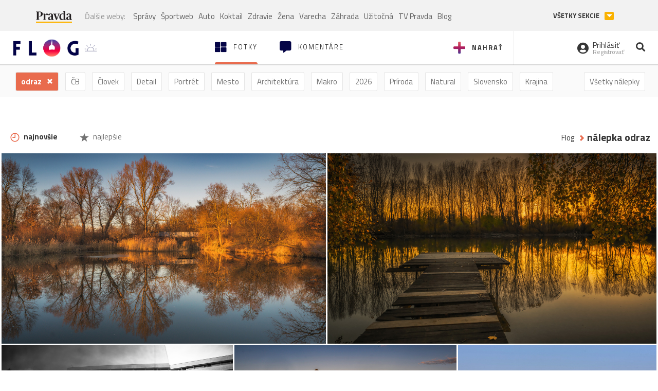

--- FILE ---
content_type: text/html; charset=utf-8
request_url: https://flog.pravda.sk/tag/odraz
body_size: 11748
content:
<!DOCTYPE html>
<html>
	<head>

		<title>Všetky fotky s nálepkou - Flog.sk</title>
		<meta charset="UTF-8">
		<meta name="viewport" content="width=device-width, initial-scale=1.0">
		<meta property="fb:app_id" content="273603186861775">
				<script>window.gdprAppliesGlobally=true;(function(){function a(e){if(!window.frames[e]){if(document.body&&document.body.firstChild){var t=document.body;var n=document.createElement("iframe");n.style.display="none";n.name=e;n.title=e;t.insertBefore(n,t.firstChild)}
else{setTimeout(function(){a(e)},5)}}}function e(n,r,o,c,s){function e(e,t,n,a){if(typeof n!=="function"){return}if(!window[r]){window[r]=[]}var i=false;if(s){i=s(e,t,n)}if(!i){window[r].push({command:e,parameter:t,callback:n,version:a})}}e.stub=true;function t(a){if(!window[n]||window[n].stub!==true){return}if(!a.data){return}
var i=typeof a.data==="string";var e;try{e=i?JSON.parse(a.data):a.data}catch(t){return}if(e[o]){var r=e[o];window[n](r.command,r.parameter,function(e,t){var n={};n[c]={returnValue:e,success:t,callId:r.callId};a.source.postMessage(i?JSON.stringify(n):n,"*")},r.version)}}
if(typeof window[n]!=="function"){window[n]=e;if(window.addEventListener){window.addEventListener("message",t,false)}else{window.attachEvent("onmessage",t)}}}e("__tcfapi","__tcfapiBuffer","__tcfapiCall","__tcfapiReturn");a("__tcfapiLocator");(function(e){
var t=document.createElement("script");t.id="spcloader";t.type="text/javascript";t.async=true;t.src="https://sdk.privacy-center.org/"+e+"/loader.js?target="+document.location.hostname;t.charset="utf-8";var n=document.getElementsByTagName("script")[0];n.parentNode.insertBefore(t,n)})("3247b01c-86d7-4390-a7ac-9f5e09b2e1bd")})();</script>
		<!-- Bootstrap Core JavaScript -->
		<script src="https://ajax.googleapis.com/ajax/libs/jquery/1.11.3/jquery.min.js"></script>
		<script src="/static/js/bootstrap.min.js"></script>
        
		<!-- gallery plugin -->
		<link rel="stylesheet" href="/static/css/justifiedGallery.min.css">
		<script src="/static/js/flog.js?v=3610822525"></script>

		<link href="/static/fonts/fontawesome/css/all.min.css" rel="stylesheet" type="text/css">

		<link href="/static/css/main.css?v=3610822525" rel="stylesheet" type="text/css">

		<!-- fancybox plugin -->

		<!-- Add fancyBox main JS and CSS files -->
		<script type="text/javascript" src="/static/fancybox3/jquery.fancybox.min.js?v=3.2.10"></script>
		<link rel="stylesheet" type="text/css" href="/static/fancybox3/jquery.fancybox.min.css?v=3.2.10" media="screen">
		<link href="https://fonts.googleapis.com/css?family=Titillium+Web:300,400,700" rel="stylesheet">
		<link href="https://ipravda.sk/css/pravda-min-extern_flog.css?v=20260123" rel="stylesheet">
		<link rel="icon" type="image/x-icon" href="/favicon.ico">
		<link href="/static/css/icon-font.css?v=3610822525" rel="stylesheet" type="text/css">
		<!-- Global site tag (gtag.js) - Google Analytics -->
		<script async src="https://www.googletagmanager.com/gtag/js?id=UA-157766-4"></script>
                <script>
                    window.perexGaDimensions = {"dimension4":"flog.pravda.sk"};
                </script>
		<script>
			window.dataLayer = window.dataLayer || [];
			function gtag() {
				dataLayer.push(arguments);
			}
			gtag('js', new Date());

			gtag('config', 'UA-157766-4');
			gtag('config', 'UA-157766-20');
			gtag('config', 'G-26GE433HZT', window.perexGaDimensions);
		</script>
                <script src="//ipravda.sk/js/pravda-min-extern_flog.js?v=20260123"></script>
		<script>
  if (/(^|;)\s*PEREX_ASMS/.test(document.cookie)) {
      document.write('<scr' + 'ipt src="https://servis.pravda.sk/hajax/asms/"></scri' + 'pt>');
  }
</script>

<script type="text/javascript">
  perex_dfp = {
    "bbb": {"name": '/61782924/flog_col_bbb', "id": 'div-gpt-ad-1528634504686-613'},
    "lea": {"name": '/61782924/flog_col_lea', "id": 'div-gpt-ad-1528634504686-208'}
  };
</script><script type="application/javascript" src="https://storage.googleapis.com/pravda-ad-script/perex_universalMaster.min.js?v=v"></script>
	</head>

	<body data-gh="Fri, 23 Jan 2026 07:21:23 +0100" data-gha="sunrise" data-ghd="0">
		<script>
			window.fbAsyncInit = function () {
				FB.init({
					appId: '273603186861775',
					autoLogAppEvents: true,
					xfbml: true,
					version: 'v3.2'
				});
			};
		</script>
		<script async defer src="https://connect.facebook.net/en_US/sdk.js"></script>
		<div class="container-pull">

<div class="full-overlay upload">
	<div class="full-overlay-inner">
		<div class="full-overlay-inner-head">
			<a href="/" class="">
				<img class="full-overlay-inner-head-logo" src="/static/images/white-logo-sunset.png" alt="logo">
			</a>
			<button class="close close-overlay">
				<i class="fas fa-times"></i>
			</button>
		</div>
		<div class="full-overlay-inner-body">
<div class="upload-card">
	<div class="upload-card-progress">
		<i class="fas fa-file-upload"></i>
		<div class="upload-card-progress-bar"></div>
	</div>
	<p>
		Nahrajte fotku z vášho zariadenia
	</p>
	<input type="file" multiple="" id="file-to-upload" accept="image/jpeg">
</div>

		</div>
	</div>
	<div class="full-overlay-top"></div>
	<div class="full-overlay-bottom"></div>
</div><div class="full-overlay login">
	<div class="full-overlay-inner">
		<div class="full-overlay-inner-head">
			<a href="/" class="">
				<img class="full-overlay-inner-head-logo" src="/static/images/white-logo-sunset.png" alt="logo">
			</a>
			<button class="close close-overlay">
				<i class="fas fa-times"></i>
			</button>
		</div>
		<div class="full-overlay-inner-body">
<div class="login-card-note hide">
	<h4>Najskôr sa musíš prihlásiť</h4>
	<p>
		Ak ešte nemáš konto, môžeš sa jednoducho a rýchlo zaregistrovať.
	</p>
	<br>
</div>
<div class="login-card">

	<form method="post" action="/ajax/login">
			<label>
				Prihlásenie
			</label>
		<div class="error alert alert-danger hidden"></div>
		<div class="success alert alert-success hidden"></div>
		<div class="login-card-inner">
			<input type="email" name="email" class="form-control" placeholder="Váš email">
			<div class="login-card-inner-password" >
				<input type="password" name="pass" class="form-control password-input" placeholder="Vaše heslo">
				<a href="javascript:void(0)" class=" password-visibility" >
					<i class="far fa-eye"></i>
				</a>
			</div>
			<div class="clearfix">
			</div>

			<div class="login-card-inner-button">
				<label for="permanent-login">
					<input type="checkbox" id="permanent-login" name="permanent" value="1" checked>
					<span>Zostať prihlásený</span>
				</label>
				<button type="submit" class="btn btn-primary">
					<span class="loginbtn-text">Prihlásiť</span>
					<span class="loginbtn-spinner hidden fas fa-spinner fa-spin"></span>
				</button>
			</div>

		</div>
		<div class="login-card-passRecover">
			Zabudnuli ste heslo?
			<a href="javascript:void(0)" class="show-passRecover">Poslať nové</a>
		</div>
	</form>
	<form method="post" action="/ajax/zabudnuteheslo">
		<input type="hidden" name="zabudnuteheslo-special" id="zabudnuteheslo-special" value="2026">
		<div class="recover-card hidemeaftersuccess">
			<small class="info">Na túto adresu Ti zašleme postup ako si nastavíš nové heslo.</small>
			<input type="email" class="form-control" name="tbEmail">
			<div class="error"></div>
			<button type="submit" class="btn btn-success ">
				Poslať email
			</button>
		</div>
		<div class="alert alert-success success hidden recover-card-success" role="alert"></div>
	</form>
</div>
<div class="register-card">
	<form method="post" action="/ajax/registracia">
		<label>
			Registrácia
		</label>
		<div class="error alert alert-danger hidden"></div>
		<div class="success alert alert-success hidden"></div>

		<div class="hideaftersuccess">
			<div class="label-wrap">
				<label>
					Prezývka (minimálne 6 znakov)
				</label>
				<input type="text" class="form-control" placeholder="" name="name" required>
			</div>
			<div class="label-wrap">
				<label>
					Váš email
				</label>
				<input type="email" class="form-control" placeholder="" name="email" autocomplete="off" required>
			</div>
			<div class="label-wrap">
				<label>
					Heslo
				</label>
				<input type="password" class="form-control reg-pass1" placeholder="" autocomplete="new-password" name="password" required>
			</div>
			<div class="label-wrap">
				<label>
					Zopakujte heslo
				</label>
				<input type="password" class="form-control reg-pass2" placeholder="" required>
			</div>

			<div class="linkto-podmienky">
				<label  for="podmienky">
					<input type="checkbox" id="podmienky" name="podmienky" value="1">
					<span>Súhlasím <br class="hidden-lg hidden-md "> <a href="/podmienky/" target="_blank">s podmienkami</a></span>
				</label>
				<button type="submit" class="btn btn-primary">
					<span class="registerbtn-text">Registrovať</span>
					<span class="registerbtn-spinner hidden fas fa-spinner fa-spin"></span>
				</button>
			</div>
		</div>
	</form>
</div>		</div>
	</div>
	<div class="full-overlay-top"></div>
	<div class="full-overlay-bottom"></div>
</div><div class="modal fade" id="logo-hours-modal" tabindex="-1" role="dialog" aria-labelledby="exampleModalLabel">
	<div class="modal-dialog" role="document">
		<div class="modal-content">
			<div class="modal-header">
				<button type="button" class="close" data-dismiss="modal" aria-label="Close"><span aria-hidden="true">&times;</span></button>
				<h4 class="modal-title">Kedy je najbližšia zlatá hodinka?</h4>
			</div>
			<div class="modal-body">
				<div class="logo-gradient">
					<img class="sun" src="/static/images/sun.svg" alt="">
					<div class="lights">
						<div class="minute">
							<div class="minute-ray"></div>
						</div>
						<div class="hours">
							<div class="hours-ray"></div>
						</div>
						<div class="location">

						</div>
					</div>
				</div>
				<div class="logo-info">
					<p>Zlatá hodinka od:</p>
					<h1 class="suntime-text"></h1>
					<div class="group">
						<button type="button" class="btn btn-sm btn-default find-my-location"><i class="fas fa-map-marker-alt"></i> Nájsť moju polohu</button>
					</div>
					<small>
						Ak chcete, aby sa vám zobrazovali informácie o zlatej hodinke z vašej lokality, zdieľajte s nami prosím vašu polohu
					</small>
				</div>
			</div>
		</div>
	</div>
</div><!-- Modal -->
<div class="modal fade" id="modal-contact" tabindex="-1" role="dialog" aria-labelledby="myModalLabelSharefoto">
	<div class="modal-dialog" role="document">
		<div class="modal-content">

			<div class="modal-body">
				<div class="modal-contact-item">
					<i class="fas fa-address-book"></i>
					<div class="modal-contact-item-text">
						<h4 class="modal-title" id="myModalLabelSharefoto">Admin flogu</h4>
						<a href="mailto:flog@pravda.sk">
							flog@pravda.sk
						</a>
					</div>
				</div>
				<div class="modal-contact-item">
					<i class="fas fa-address-book"></i>
					<div class="modal-contact-item-text">
						<small>Junior digital specialist</small>
						<h4 class="modal-title" id="myModalLabelSharefoto">Obchodné oddelenie - Mikuláš Kvetan</h4>
						<a href="mailto:mkvetan@ourmedia.sk">
							mkvetan@ourmedia.sk
						</a>
						<a href="tel:+421 905 244 022">
							+421 905 244 022
						</a>
					</div>
				</div>
				<div class="modal-contact-item">
					<i class="fas fa-address-book"></i>
					<div class="modal-contact-item-text">
						<small>Online marketing manager</small>
						<h4 class="modal-title" id="myModalLabelSharefoto">Marketingové oddelenie - Michaela Latková</h4>
						<a href="mailto:mlatkova@ourmedia.sk">
							mlatkova@ourmedia.sk
						</a>
						<a href="tel:+421 918 562 228">
							+421 918 562 228
						</a>
					</div>
				</div>

			</div>
			<div class="modal-footer">
				<button type="button" class="btn btn-default" data-dismiss="modal">Zavrieť</button>
			</div>

		</div>
	</div>
</div>


			<div class=" content-wrap full-width">



				<!-- Top Navigation -->
				<header>
					<div id="perex-header" class="header">
						<div id="portal_menu-wrap" class="container-fluid no-padding-side">
							<div class="portal-menu export-vs" id="portal-menu">
    <span class="hidden-lg hiddem-md">
        Tento web patrí pod
    </span>
    <a href="https://www.pravda.sk/" class="portal-menu-logo">
        <img src="//ipravda.sk/res/portal2017/logo-pravda.svg" alt="Pravda" />
    </a>
    <ul class="portal-menu-nav"><li><span>Ďalšie weby:</span></li><li><a href="https://spravy.pravda.sk/">Správy</a></li><li><a href="https://sportweb.pravda.sk/">Športweb</a></li><li><a href="https://auto.pravda.sk/">Auto</a></li><li><a href="https://koktail.pravda.sk/">Koktail</a></li><li><a href="https://zdravie.pravda.sk/">Zdravie</a></li><li><a href="https://zena.pravda.sk/">Žena</a></li><li><a href="https://varecha.pravda.sk/">Varecha</a></li><li><a href="https://zahrada.pravda.sk/">Záhrada</a></li><li><a href="https://uzitocna.pravda.sk/">Užitočná</a></li><li><a href="https://tv.pravda.sk/">TV Pravda</a></li><li><a href="https://blog.pravda.sk/">Blog</a></li></ul>
            <button class="portal-megamenu-button">Všetky sekcie
            <i>
                <span class="glyphicon glyphicon-triangle-bottom"></span>
            </i>
        </button>
        <div class="portal-menu-actions"></div>
</div>
<div class="portal-megamenu" id="portal-megamenu">
            <div class="portal-megamenu-line spravodajstvo"><h2><span class="portal-megamenu-line-link-wrap"><span class="glyphicon glyphicon-triangle-bottom hidden-lg hidden-md hidden-sm"></span> Spravodajstvo</span></h2><ul><li class="spravy"><a href="https://spravy.pravda.sk/">Správy</a></li><li><a href="https://spravy.pravda.sk/domace/">Domáce</a></li><li><a href="https://spravy.pravda.sk/svet/">Svet</a></li><li class="ekonomika"><a href="https://ekonomika.pravda.sk/">Ekonomika</a></li><li class="kultura"><a href="https://kultura.pravda.sk/">Kultúra</a></li><li class="extern_pocasie"><a href="https://pocasie.pravda.sk/">Počasie</a></li><li class="nazory"><a href="https://nazory.pravda.sk/">Názory</a></li><li><a href="https://www.pravda.sk/chronologia-dna/">Chronológia dňa</a></li><li><a href="https://www.pravda.sk/najcitanejsie-spravy/">Najčítanejšie správy</a></li><li class="komercnespravy"><a href="https://komercnespravy.pravda.sk/">Komerčné správy</a></li></ul></div>
            <div class="portal-megamenu-line link sport"><h2><a href="https://sportweb.pravda.sk/"><span class="glyphicon glyphicon-triangle-bottom hidden-lg hidden-md hidden-sm"></span> Športweb</a></h2><ul><li class="futbal"><a href="https://sportweb.pravda.sk/futbal/">Futbal</a></li><li class="hokej"><a href="https://sportweb.pravda.sk/hokej/">Hokej</a></li><li><a href="https://sportweb.pravda.sk/cyklistika/">Cyklistika</a></li><li><a href="https://sportweb.pravda.sk/tenis/">Tenis</a></li><li><a href="https://sportweb.pravda.sk/zimne-sporty/">Zimné športy</a></li><li><a href="https://sportweb.pravda.sk/nazivo/">Naživo</a></li></ul></div>
            <div class="portal-megamenu-line magaziny"><h2><span class="portal-megamenu-line-link-wrap"><span class="glyphicon glyphicon-triangle-bottom hidden-lg hidden-md hidden-sm"></span> Magazíny</span></h2><ul><li class="extern_ahojmama"><a href="https://ahojmama.pravda.sk/">AhojMama</a></li><li class="auto"><a href="https://auto.pravda.sk/">Auto</a></li><li class="cestovanie"><a href="https://cestovanie.pravda.sk/">Cestovanie</a></li><li class="koktail"><a href="https://koktail.pravda.sk/">Koktail</a></li><li class="mediaklik"><a href="https://www.mediaklik.sk/">Mediaklik</a></li><li class="veda"><a href="https://vat.pravda.sk/">VAT</a></li><li class="zdravie"><a href="https://zdravie.pravda.sk/">Zdravie</a></li><li class="zena"><a href="https://zena.pravda.sk/">Žena</a></li><li><a href="https://zurnal.pravda.sk/">Žurnál</a></li><li><a href="https://zahrada.pravda.sk/">Záhrada</a></li><li><a href="https://www.defencenews.sk/">Defencenews</a></li></ul></div>
            <div class="portal-megamenu-line link uzitocna"><h2><a href="https://uzitocna.pravda.sk/"><span class="glyphicon glyphicon-triangle-bottom hidden-lg hidden-md hidden-sm"></span> Užitočná pravda</a></h2><ul><li><a href="https://uzitocna.pravda.sk/peniaze/">Peniaze</a></li><li><a href="https://uzitocna.pravda.sk/hypoteky/">Hypotéky</a></li><li><a href="https://uzitocna.pravda.sk/dochodky/">Dôchodky</a></li><li><a href="https://uzitocna.pravda.sk/ako-vybavit/">Ako vybaviť</a></li><li><a href="https://uzitocna.pravda.sk/spotrebitel/">Spotrebiteľ</a></li><li><a href="https://uzitocna.pravda.sk/praca-a-kariera/">Práca</a></li><li><a href="https://uzitocna.pravda.sk/zivnostnik/">Živnostník</a></li><li><a href="https://uzitocna.pravda.sk/vzdelavanie/">Vzdelávanie</a></li><li><a href="https://uzitocna.pravda.sk/reality/">Reality</a></li><li><a href="https://uzitocna.pravda.sk/dom-a-byt/">Dom a byt</a></li><li><a href="https://uzitocna.pravda.sk/seniori/">Seniori</a></li><li><a href="https://rady.pravda.sk/">Rady</a></li></ul></div>
            <div class="portal-megamenu-line link extern_varecha"><h2><a href="https://varecha.pravda.sk/"><span class="glyphicon glyphicon-triangle-bottom hidden-lg hidden-md hidden-sm"></span> Varecha</a></h2><ul><li><a href="https://varecha.pravda.sk/recepty">Recepty</a></li><li><a href="https://napady.pravda.sk/">Nápady</a></li><li><a href="https://varecha.pravda.sk/torty/">Torty</a></li><li><a href="https://menu.pravda.sk/" title="MENU.PRAVDA.SK - DENNÉ MENU NA JEDEN KLIK">Denné menu</a></li></ul></div>
            <div class="portal-megamenu-line link varecha_tv"><h2><a href="https://varecha.pravda.sk/tv/"><span class="glyphicon glyphicon-triangle-bottom hidden-lg hidden-md hidden-sm"></span> TV Varecha</a></h2><ul><li><a href="https://varecha.pravda.sk/tv/serialy/">Seriály</a></li><li><a href="https://varecha.pravda.sk/tv/videorecepty/">Videorecepty</a></li><li><a href="https://varecha.pravda.sk/tv/playlist/celebrity-s-varechou/">Celebrity</a></li><li><a href="https://varecha.pravda.sk/tv/playlist/fit-s-viktorom/">Fit s Viktorom</a></li></ul></div>
            <div class="portal-megamenu-line link extern_blog"><h2><a href="https://blog.pravda.sk/"><span class="glyphicon glyphicon-triangle-bottom hidden-lg hidden-md hidden-sm"></span> Blog</a></h2><ul><li><a href="https://blog.pravda.sk/?page=najnovsie-clanky">Najnovšie</a></li><li><a href="https://blog.pravda.sk/?page=najnovsie-clanky">Najčítanejšie</a></li><li><a href="https://blog.pravda.sk/?page=najkomentovanejsie-clanky">Najkomentovanejšie</a></li><li><a href="https://blog.pravda.sk/abecedny-zoznam-blogov/">Zoznam blogov</a></li><li><a href="https://blog.pravda.sk/?page=komercne-blogy">Komerčné blogy</a></li></ul></div>
            <div class="portal-megamenu-line relax"><h2><span class="portal-megamenu-line-link-wrap"><span class="glyphicon glyphicon-triangle-bottom hidden-lg hidden-md hidden-sm"></span> Relax</span></h2><ul><li class="programy"><a href="https://programy.pravda.sk/tv/">TV program</a></li><li><a href="https://spravy.pravda.sk/sutaz/">Súťaže</a></li><li class="extern_debata"><a href="https://debata.pravda.sk/">Debata</a></li><li class="extern_flog"><a href="https://flog.pravda.sk/" title="Flog - prvý slovenský fotoblog. Ukáž svoje obľúbené fotky celému svetu, hodnoť a napíš čo si myslíš o fotkách iných. Foť a bav sa.">Flog</a></li><li class="fotogalerie"><a href="https://fotogalerie.pravda.sk/">Fotogalérie</a></li><li><a href="https://koktail.pravda.sk/stranka/3-horoskop/">Horoskopy</a></li><li><a href="https://spravy.pravda.sk/sudoku/">Sudoku</a></li></ul></div>
            <div class="portal-megamenu-line link extern_tv"><h2><a href="https://tv.pravda.sk/"><span class="glyphicon glyphicon-triangle-bottom hidden-lg hidden-md hidden-sm"></span> TV Pravda</a></h2><ul><li><a href="https://tv.pravda.sk/kategorie/spravodajstvo">Spravodajstvo</a></li><li><a href="https://tv.pravda.sk/kategorie/sport">Šport</a></li><li><a href="https://tv.pravda.sk/kategorie/veda-a-technika">Veda a tech</a></li><li><a href="https://tv.pravda.sk/kategorie/kultura">Kultúra</a></li><li><a href="https://tv.pravda.sk/kategorie/komercne-videa">Komerčné</a></li><li><a href="https://tv.pravda.sk/relacie/ide-o-pravdu">Ide o pravdu</a></li><li><a href="https://tv.pravda.sk/relacie/pocasie">Predpoveď počasia</a></li><li><a href="https://tv.pravda.sk/relacie/ide-o-peniaze">Ide o peniaze</a></li><li><a href="https://tv.pravda.sk/relacie/ide-o-zdravie">Ide o zdravie</a></li><li><a href="https://tv.pravda.sk/relacie/neobycajne-miesta">Neobyčajné miesta</a></li><li><a href="https://tv.pravda.sk/relacie/showroom">Showroom</a></li></ul></div>
            <div class="portal-megamenu-line nakupy"><h2><span class="portal-megamenu-line-link-wrap"><span class="glyphicon glyphicon-triangle-bottom hidden-lg hidden-md hidden-sm"></span> Nákupy</span></h2><ul><li><a href="https://menu.pravda.sk/" title="MENU.PRAVDA.SK - DENNÉ MENU NA JEDEN KLIK">Obedy</a></li><li class="extern_kvety"><a href="https://kvety.pravda.sk/" title="Kvety, donáška kvetov, internetový obchod s kvetmi, kvetinárstvo, Bratislava, Košice">Kvety</a></li><li class="extern_epravda"><a href="https://e.pravda.sk/" title="e.Pravda.sk - elektronický archív denníka Pravda">ePravda</a></li><li class="predplatne"><a href="https://predplatne.pravda.sk/">Predplatné novín</a></li></ul></div>
    </div>
						</div>

						<!-- subheader -->
						<div id="subheader" class="container-fluid subheader no-padding-side">

							<div class="subheader-logo">

								<a href="/" class="logo-cont">
									<img class="logo" src="/static/images/logo-sunset.png" alt="logo">
									<img class="minute" src="/static/images/minute.png" alt="logo">
									<img class="hours" src="/static/images/hours.png" alt="logo">
								</a>
								<span class="sun-time " title="Zlatá hodinka od">
									<img class="" src="/static/images/icon-sun-hour.svg" alt="Zlatá hodinka">
									<span class="suntime-text"></span>
								</span>

							</div>

							<div class="subheader-head-actions">
									<a href="javascript:void(0)" class="add-photo-note">
										<i class="fas fa-plus"></i>
										<span class=" hidden-md hidden-sm hidden-xs">Nahrať</span>
									</a>

								<a href="/" class="select">
									<i class="fas fa-th-large"></i>

									<span class="hidden-md hidden-sm hidden-xs">Fotky</span>
								</a>
								<a class="comment-btn " href="/komentare/">
									<i class="fas fa-comment-alt"></i>

									<span class="hidden-md hidden-sm hidden-xs">Komentáre</span>
								</a>

							</div>
							<div class="subheader-right-actions text-right">
								<div class="subheader-right-actions-account">
										<a href="javascript:void(0)" class="subheader-right-actions-account-login show-loginform-btn" id="login">
											<i class="fas fa-user-circle"></i>
											<div class="subheader-right-actions-account-login-text">
												<span class="hidden-md hidden-sm hidden-xs">Prihlásiť</span>
												<small>
													<span class="hidden-md hidden-sm hidden-xs">Registrovať</span>
												</small>
											</div>
										</a>
								</div>
								<a href="/hladaj/" id="" class="subheader-right-actions-search ">
									<i class="fas fa-search"></i>
								</a>
							</div>
						</div><!-- /subheader -->
					</div><!-- /portal-menu -->

					<!-- menu nalepky -->
					<div class="container-fluid menu no-padding-side">
						<nav>
<!-- Modal -->
<div class="modal fade" id="modal-tags" tabindex="-1" role="dialog" aria-labelledby="tagsModalLabel">
	<div class="modal-dialog" role="document">
		<div class="modal-content">
			<div class="modal-header">
				<button type="button" class="close" data-dismiss="modal" aria-label="Close"><span aria-hidden="true">&times;</span></button>
				<h4 class="modal-title" id="tagsModalLabel">Nálepky</h4>
			</div>
			<div class="modal-body">
				<div class="modal-tags-search">

					<input type="search" name="q" class="tagsearchinput  hasvalue" placeholder="Vyhľadať nálepku" value="">
					<i class="fas fa-search"></i>
					<span class="tagsearch-spinner hidden fas fa-spinner fa-spin"></span>				
				</div>
				<div class="tagsearch-result list">
				</div>
			</div>
			<div class="modal-footer">
					<a class="selectedSearchTag" href="/?najnovsie">
						<span>
							odraz
						</span>
						<span class="selectedSearchTag-close">
							<i class="fas fa-times"></i>
						</span>
					</a>
				<button class="tagsearch-loadmore btn btn-default hidden" type="button">
					<span class="tagsearch-spinner hidden fas fa-spinner fa-spin"></span>				

					načítaj ďalšie
				</button>
			</div>
		</div>
	</div>
</div>


							<ul class="main-menu  hidden-xs">
								<li class="pull-right"><a class="btn btn-default" href="javascript:void(0)" data-toggle="modal" data-target="#modal-tags">Všetky nálepky</a></li>
									<li class="select"><a class="btn btn-default " href="/">
												odraz
										</a></li>
										<li><a class="btn btn-default" href="/tag/cb">ČB</a></li>
										<li><a class="btn btn-default" href="/tag/clovek">Človek</a></li>
										<li><a class="btn btn-default" href="/tag/detail">Detail</a></li>
										<li><a class="btn btn-default" href="/tag/portret">Portrét</a></li>
										<li><a class="btn btn-default" href="/tag/mesto">Mesto</a></li>
										<li><a class="btn btn-default" href="/tag/architektura">Architektúra</a></li>
										<li><a class="btn btn-default" href="/tag/makro">Makro</a></li>
										<li><a class="btn btn-default" href="/tag/2026">2026</a></li>
										<li><a class="btn btn-default" href="/tag/priroda">Príroda</a></li>
										<li><a class="btn btn-default" href="/tag/natural">Natural</a></li>
										<li><a class="btn btn-default" href="/tag/slovensko">Slovensko</a></li>
										<li><a class="btn btn-default" href="/tag/krajina">Krajina</a></li>
										<li><a class="btn btn-default" href="/tag/hory">Hory</a></li>
										<li><a class="btn btn-default" href="/tag/les">Les</a></li>
										<li><a class="btn btn-default" href="/tag/more">More</a></li>
										<li><a class="btn btn-default" href="/tag/kvety">Kvety</a></li>
										<li><a class="btn btn-default" href="/tag/kvet">Kvet</a></li>
										<li><a class="btn btn-default" href="/tag/zatisie">Zátišie</a></li>
										<li><a class="btn btn-default" href="/tag/zvierata">Zvieratá</a></li>
										<li><a class="btn btn-default" href="/tag/hmyz">Hmyz</a></li>
										<li><a class="btn btn-default" href="/tag/motyl">Motýľ</a></li>
										<li><a class="btn btn-default" href="/tag/vtactvo">Vtáctvo</a></li>
										<li><a class="btn btn-default" href="/tag/jar">Jar</a></li>
										<li><a class="btn btn-default" href="/tag/leto">Leto</a></li>
										<li><a class="btn btn-default" href="/tag/jesen">Jeseň</a></li>
										<li><a class="btn btn-default" href="/tag/zima">Zima</a></li>
							</ul>

<div class="main-menu-mobile">
	<a href="javascript:void(0)" class="col-xs-6 main-menu-mobile-item" data-toggle="modal" data-target="#modal-filters">
				<span class="icon icon-icon_star_full icon"></span>
				<span class="main-menu-mobile-item-text">Najnovšie</span>

		<span class="glyphicon glyphicon-triangle-bottom"></span>
	</a>
<a href="javascript:void(0)" class="col-xs-6 main-menu-mobile-item " data-toggle="modal" data-target="#modal-tags">
	<i class="fas fa-hashtag"></i>
	<span class="main-menu-mobile-item-text ">
			odraz
	</span>
	<span class="glyphicon glyphicon-triangle-bottom"></span>
</a></div>
<!-- Modal -->
<div class="modal fade" id="modal-filters" tabindex="-1" role="dialog" aria-labelledby="myModalLabelMobilefilter">
	<div class="modal-dialog" role="document">
		<div class="modal-content">
			<div class="modal-header">
				<button type="button" class="close" data-dismiss="modal" aria-label="Close"><span aria-hidden="true">&times;</span></button>
				<h4 class="modal-title" id="myModalLabelMobilefilter">Zvoľte filter</h4>
			</div>
			<div class="modal-body">
					<ul>
						<li><a href="/tag/odraz" class="active"><span class="icon icon-icon_time icon"></span> najnovšie</a></li>
						<li><a href="/tag/odraz?poradie=najlepsie"><span class="icon icon-icon_star_full icon"></span> najlepšie</a></li>
					</ul>
			</div>
		</div>
	</div>
</div>
						</nav>
					</div><!-- /menu nalepky -->

				</header>
				<!-- /header-end -->

				<div class="flog-adplace-header">
					<!-- /61782924/flog_col_lea -->
<div id='div-gpt-ad-1528634504686-208' style="max-width: 1200px; max-height: 400px; overflow: hidden">
<script>
  if(typeof PEREX === "object" && PEREX.isAdvertisementEnabled()) { googletag.cmd.push(function() { googletag.display('div-gpt-ad-1528634504686-208'); }); }
</script>
</div>
				</div>
<section class="breadcrumbs_filters">
	<div class="container-fluid no-padding-side">
		<div class="no-padding-right pull-right breadcrumbs-cont">
			<ol class="breadcrumb no-padding-left">
				<li><a href="/">Flog</a></li>
				<li><a href="/tag/odraz">nálepka odraz</a></li>
			</ol>
		</div>
		<div class="no-padding-left pull-left filters-cont hidden-xs">
				<a class="btn btn-default active" href="/tag/odraz"><span class="icon icon-icon_time icon"></span> najnovšie</a>
				<a class="btn btn-default " href="/tag/odraz?poradie=najlepsie"><span class="icon icon-icon_star_full icon"></span> najlepšie</a>
			
		</div>
	</div>
</section>
<section class='gallery'>
	<div id="mygallery" >
<div class="gallery-plugin-item" title="odraz ">
	<img src="/data/flog/marekove-fotky/770350/xlabGLu_m.jpg" alt="odraz " title="odraz " width="852" height="500">
	<a href="/marekove-fotky.flog?foto=770350" class="image-link"></a>
	<div class='caption-top'>
	</div>
	<div class='caption-bottom'>
			<a href="/marekove-fotky.flog" class="user-name">
	<span class="user-thumbnail" style="background-image: url('\/data\/avatar\/marekove-fotky\/avatar\.jpg\?503')"></span>
				<span>fujifilm</span>
			</a>


		<div class="rating pull-right">
		</div>
	</div>
</div><div class="gallery-plugin-item" title="molo ">
	<img src="/data/flog/marekove-fotky/769666/xmolnoG_m.jpg" alt="molo " title="molo " width="864" height="500">
	<a href="/marekove-fotky.flog?foto=769666" class="image-link"></a>
	<div class='caption-top'>
	</div>
	<div class='caption-bottom'>
			<a href="/marekove-fotky.flog" class="user-name">
	<span class="user-thumbnail" style="background-image: url('\/data\/avatar\/marekove-fotky\/avatar\.jpg\?503')"></span>
				<span>fujifilm</span>
			</a>


		<div class="rating pull-right">
		</div>
	</div>
</div><div class="gallery-plugin-item" title="=🚶🏻‍♀️=">
	<img src="/data/flog/gino-foto/769662/img-7603cYy_m.jpg" alt="=🚶🏻‍♀️=" title="=🚶🏻‍♀️=" width="888" height="500">
	<a href="/gino-foto.flog?foto=769662" class="image-link"></a>
	<div class='caption-top'>
	</div>
	<div class='caption-bottom'>
			<a href="/gino-foto.flog" class="user-name">
	<span class="user-thumbnail" style="background-image: url('\/data\/avatar\/gino-foto\/avatar\.jpg\?68')"></span>
				<span>Gino</span>
			</a>


		<div class="rating pull-right">
		</div>
	</div>
</div><div class="gallery-plugin-item" title="Trenčin ">
	<img src="/data/flog/marekove-fotky/765724/xxxxxxtdBx_m.jpg" alt="Trenčin " title="Trenčin " width="854" height="500">
	<a href="/marekove-fotky.flog?foto=765724" class="image-link"></a>
	<div class='caption-top'>
	</div>
	<div class='caption-bottom'>
			<a href="/marekove-fotky.flog" class="user-name">
	<span class="user-thumbnail" style="background-image: url('\/data\/avatar\/marekove-fotky\/avatar\.jpg\?503')"></span>
				<span>fujifilm</span>
			</a>


		<div class="rating pull-right">
		</div>
	</div>
</div><div class="gallery-plugin-item" title="Na Vodnom diele">
	<img src="/data/flog/loxodonta/760078/dsc1648dsPK_m.jpg" alt="Na Vodnom diele" title="Na Vodnom diele" width="761" height="499">
	<a href="/loxodonta.flog?foto=760078" class="image-link"></a>
	<div class='caption-top'>
	</div>
	<div class='caption-bottom'>
			<a href="/loxodonta.flog" class="user-name">
	<span class="user-thumbnail" style="background-image: url('\/data\/avatar\/loxodonta\/avatar\.jpg\?478')"></span>
				<span>Loxodonta</span>
			</a>


		<div class="rating pull-right">
		</div>
	</div>
</div><div class="gallery-plugin-item" title="Symetria">
	<img src="/data/flog/ejo001/757258/img-202412YLR_m.jpg" alt="Symetria" title="Symetria" width="750" height="500">
	<a href="/ejo001.flog?foto=757258" class="image-link"></a>
	<div class='caption-top'>
	</div>
	<div class='caption-bottom'>
			<a href="/ejo001.flog" class="user-name">
	<span class="user-thumbnail" style="background-image: url('\/data\/avatar\/ejo001\/avatar\.jpg\?289')"></span>
				<span>Ejo001</span>
			</a>


		<div class="rating pull-right">
		</div>
	</div>
</div><div class="gallery-plugin-item" title="Cestuje sama so sebou">
	<img src="/data/flog/carnansky/753671/cestuje-soCro_m.jpg" alt="Cestuje sama so sebou" title="Cestuje sama so sebou" width="664" height="500">
	<a href="/carnansky.flog?foto=753671" class="image-link"></a>
	<div class='caption-top'>
	</div>
	<div class='caption-bottom'>
			<a href="/carnansky.flog" class="user-name">
	<span class="user-thumbnail" style="background-image: url('\/data\/avatar\/carnansky\/avatar\.jpg\?47')"></span>
				<span>carnansky</span>
			</a>


		<div class="rating pull-right">
		</div>
	</div>
</div><div class="gallery-plugin-item" title="len tak ...">
	<img src="/data/flog/chocan/753004/03-dsc-014UWM_m.jpg" alt="len tak ..." title="len tak ..." width="665" height="500">
	<a href="/chocan.flog?foto=753004" class="image-link"></a>
	<div class='caption-top'>
	</div>
	<div class='caption-bottom'>
			<a href="/chocan.flog" class="user-name">
	<span class="user-thumbnail" style="background-image: url('\/data\/avatar\/chocan\/avatar\.jpg\?393')"></span>
				<span>chocan</span>
			</a>


		<div class="rating pull-right">
		</div>
	</div>
</div><div class="gallery-plugin-item" title="stromy">
	<img src="/data/flog/marekove-fotky/752254/reerexAA_m.jpg" alt="stromy" title="stromy" width="963" height="500">
	<a href="/marekove-fotky.flog?foto=752254" class="image-link"></a>
	<div class='caption-top'>
	</div>
	<div class='caption-bottom'>
			<a href="/marekove-fotky.flog" class="user-name">
	<span class="user-thumbnail" style="background-image: url('\/data\/avatar\/marekove-fotky\/avatar\.jpg\?503')"></span>
				<span>fujifilm</span>
			</a>


		<div class="rating pull-right">
		</div>
	</div>
</div><div class="gallery-plugin-item" title="Štrbské pleso">
	<img src="/data/flog/joachimpipes/747577/dscf3501krv_m.jpg" alt="Štrbské pleso" title="Štrbské pleso" width="750" height="500">
	<a href="/joachimpipes.flog?foto=747577" class="image-link"></a>
	<div class='caption-top'>
	</div>
	<div class='caption-bottom'>
			<a href="/joachimpipes.flog" class="user-name">
	<span class="user-thumbnail" style="background-image: url('\/data\/avatar\/joachimpipes\/avatar\.jpg\?26')"></span>
				<span>joachimpipes</span>
			</a>


		<div class="rating pull-right">
		</div>
	</div>
</div><div class="gallery-plugin-item" title="odraz ">
	<img src="/data/flog/marekove-fotky/747365/11-1-of-1lpL_m.jpg" alt="odraz " title="odraz " width="503" height="499">
	<a href="/marekove-fotky.flog?foto=747365" class="image-link"></a>
	<div class='caption-top'>
	</div>
	<div class='caption-bottom'>
			<a href="/marekove-fotky.flog" class="user-name">
	<span class="user-thumbnail" style="background-image: url('\/data\/avatar\/marekove-fotky\/avatar\.jpg\?503')"></span>
				<span>fujifilm</span>
			</a>


		<div class="rating pull-right">
		</div>
	</div>
</div><div class="gallery-plugin-item" title="Tančibok ">
	<img src="/data/flog/marekove-fotky/745836/rwefSUl_m.jpg" alt="Tančibok " title="Tančibok " width="350" height="500">
	<a href="/marekove-fotky.flog?foto=745836" class="image-link"></a>
	<div class='caption-top'>
	</div>
	<div class='caption-bottom'>
			<a href="/marekove-fotky.flog" class="user-name">
	<span class="user-thumbnail" style="background-image: url('\/data\/avatar\/marekove-fotky\/avatar\.jpg\?503')"></span>
				<span>fujifilm</span>
			</a>


		<div class="rating pull-right">
		</div>
	</div>
</div><div class="gallery-plugin-item" title="Morava ">
	<img src="/data/flog/marekove-fotky/745005/xsaoC_m.jpg" alt="Morava " title="Morava " width="777" height="500">
	<a href="/marekove-fotky.flog?foto=745005" class="image-link"></a>
	<div class='caption-top'>
	</div>
	<div class='caption-bottom'>
			<a href="/marekove-fotky.flog" class="user-name">
	<span class="user-thumbnail" style="background-image: url('\/data\/avatar\/marekove-fotky\/avatar\.jpg\?503')"></span>
				<span>fujifilm</span>
			</a>


		<div class="rating pull-right">
		</div>
	</div>
</div><div class="gallery-plugin-item" title="Karloveská zátoka ">
	<img src="/data/flog/marekove-fotky/744171/smalGYM_m.jpg" alt="Karloveská zátoka " title="Karloveská zátoka " width="943" height="500">
	<a href="/marekove-fotky.flog?foto=744171" class="image-link"></a>
	<div class='caption-top'>
	</div>
	<div class='caption-bottom'>
			<a href="/marekove-fotky.flog" class="user-name">
	<span class="user-thumbnail" style="background-image: url('\/data\/avatar\/marekove-fotky\/avatar\.jpg\?503')"></span>
				<span>fujifilm</span>
			</a>


		<div class="rating pull-right">
		</div>
	</div>
</div><div class="gallery-plugin-item" title="Marchegg">
	<img src="/data/flog/marekove-fotky/743541/cstlHFk_m.jpg" alt="Marchegg" title="Marchegg" width="741" height="500">
	<a href="/marekove-fotky.flog?foto=743541" class="image-link"></a>
	<div class='caption-top'>
	</div>
	<div class='caption-bottom'>
			<a href="/marekove-fotky.flog" class="user-name">
	<span class="user-thumbnail" style="background-image: url('\/data\/avatar\/marekove-fotky\/avatar\.jpg\?503')"></span>
				<span>fujifilm</span>
			</a>


		<div class="rating pull-right">
		</div>
	</div>
</div><div class="gallery-plugin-item" title="zatišie ">
	<img src="/data/flog/marekove-fotky/742242/boa-1-ofcrX_m.jpg" alt="zatišie " title="zatišie " width="435" height="500">
	<a href="/marekove-fotky.flog?foto=742242" class="image-link"></a>
	<div class='caption-top'>
	</div>
	<div class='caption-bottom'>
			<a href="/marekove-fotky.flog" class="user-name">
	<span class="user-thumbnail" style="background-image: url('\/data\/avatar\/marekove-fotky\/avatar\.jpg\?503')"></span>
				<span>fujifilm</span>
			</a>


		<div class="rating pull-right">
		</div>
	</div>
</div><div class="gallery-plugin-item" title="kanál ">
	<img src="/data/flog/marekove-fotky/741933/b6pMG_m.jpg" alt="kanál " title="kanál " width="945" height="500">
	<a href="/marekove-fotky.flog?foto=741933" class="image-link"></a>
	<div class='caption-top'>
	</div>
	<div class='caption-bottom'>
			<a href="/marekove-fotky.flog" class="user-name">
	<span class="user-thumbnail" style="background-image: url('\/data\/avatar\/marekove-fotky\/avatar\.jpg\?503')"></span>
				<span>fujifilm</span>
			</a>


		<div class="rating pull-right">
		</div>
	</div>
</div><div class="gallery-plugin-item" title="strom">
	<img src="/data/flog/marekove-fotky/741613/drevoBze_m.jpg" alt="strom" title="strom" width="773" height="499">
	<a href="/marekove-fotky.flog?foto=741613" class="image-link"></a>
	<div class='caption-top'>
	</div>
	<div class='caption-bottom'>
			<a href="/marekove-fotky.flog" class="user-name">
	<span class="user-thumbnail" style="background-image: url('\/data\/avatar\/marekove-fotky\/avatar\.jpg\?503')"></span>
				<span>fujifilm</span>
			</a>


		<div class="rating pull-right">
		</div>
	</div>
</div><div class="gallery-plugin-item" title="Morava ">
	<img src="/data/flog/marekove-fotky/741474/kacc277-1xPA_m.jpg" alt="Morava " title="Morava " width="1008" height="499">
	<a href="/marekove-fotky.flog?foto=741474" class="image-link"></a>
	<div class='caption-top'>
	</div>
	<div class='caption-bottom'>
			<a href="/marekove-fotky.flog" class="user-name">
	<span class="user-thumbnail" style="background-image: url('\/data\/avatar\/marekove-fotky\/avatar\.jpg\?503')"></span>
				<span>fujifilm</span>
			</a>


		<div class="rating pull-right">
		</div>
	</div>
</div><div class="gallery-plugin-item" title="Večer na promenáde">
	<img src="/data/flog/joachimpipes/740048/dscf7560oIM_m.jpg" alt="Večer na promenáde" title="Večer na promenáde" width="750" height="500">
	<a href="/joachimpipes.flog?foto=740048" class="image-link"></a>
	<div class='caption-top'>
	</div>
	<div class='caption-bottom'>
			<a href="/joachimpipes.flog" class="user-name">
	<span class="user-thumbnail" style="background-image: url('\/data\/avatar\/joachimpipes\/avatar\.jpg\?26')"></span>
				<span>joachimpipes</span>
			</a>


		<div class="rating pull-right">
		</div>
	</div>
</div><div class="gallery-plugin-item" title="jeseň">
	<img src="/data/flog/marekove-fotky/739141/flogSMM_m.jpg" alt="jeseň" title="jeseň" width="703" height="500">
	<a href="/marekove-fotky.flog?foto=739141" class="image-link"></a>
	<div class='caption-top'>
	</div>
	<div class='caption-bottom'>
			<a href="/marekove-fotky.flog" class="user-name">
	<span class="user-thumbnail" style="background-image: url('\/data\/avatar\/marekove-fotky\/avatar\.jpg\?503')"></span>
				<span>fujifilm</span>
			</a>


		<div class="rating pull-right">
		</div>
	</div>
</div><div class="gallery-plugin-item" title="Rusovecký park ">
	<img src="/data/flog/marekove-fotky/739070/rusko4clm_m.jpg" alt="Rusovecký park " title="Rusovecký park " width="775" height="500">
	<a href="/marekove-fotky.flog?foto=739070" class="image-link"></a>
	<div class='caption-top'>
	</div>
	<div class='caption-bottom'>
			<a href="/marekove-fotky.flog" class="user-name">
	<span class="user-thumbnail" style="background-image: url('\/data\/avatar\/marekove-fotky\/avatar\.jpg\?503')"></span>
				<span>fujifilm</span>
			</a>


		<div class="rating pull-right">
		</div>
	</div>
</div><div class="gallery-plugin-item" title="rybnik Tančibok ">
	<img src="/data/flog/marekove-fotky/737386/instuOl_m.jpg" alt="rybnik Tančibok " title="rybnik Tančibok " width="328" height="500">
	<a href="/marekove-fotky.flog?foto=737386" class="image-link"></a>
	<div class='caption-top'>
	</div>
	<div class='caption-bottom'>
			<a href="/marekove-fotky.flog" class="user-name">
	<span class="user-thumbnail" style="background-image: url('\/data\/avatar\/marekove-fotky\/avatar\.jpg\?503')"></span>
				<span>fujifilm</span>
			</a>


		<div class="rating pull-right">
		</div>
	</div>
</div><div class="gallery-plugin-item" title="Budapesť ">
	<img src="/data/flog/marekove-fotky/734238/fotoMR_m.jpg" alt="Budapesť " title="Budapesť " width="793" height="500">
	<a href="/marekove-fotky.flog?foto=734238" class="image-link"></a>
	<div class='caption-top'>
	</div>
	<div class='caption-bottom'>
			<a href="/marekove-fotky.flog" class="user-name">
	<span class="user-thumbnail" style="background-image: url('\/data\/avatar\/marekove-fotky\/avatar\.jpg\?503')"></span>
				<span>fujifilm</span>
			</a>


		<div class="rating pull-right">
		</div>
	</div>
</div><div class="gallery-plugin-item" title="V tieni">
	<img src="/data/flog/carnansky/733960/v-tienibwNiR_m.jpg" alt="V tieni" title="V tieni" width="750" height="500">
	<a href="/carnansky.flog?foto=733960" class="image-link"></a>
	<div class='caption-top'>
	</div>
	<div class='caption-bottom'>
			<a href="/carnansky.flog" class="user-name">
	<span class="user-thumbnail" style="background-image: url('\/data\/avatar\/carnansky\/avatar\.jpg\?47')"></span>
				<span>carnansky</span>
			</a>


		<div class="rating pull-right">
		</div>
	</div>
</div><div class="gallery-plugin-item" title="jar ">
	<img src="/data/flog/marekove-fotky/730220/x2RMY_m.jpg" alt="jar " title="jar " width="842" height="500">
	<a href="/marekove-fotky.flog?foto=730220" class="image-link"></a>
	<div class='caption-top'>
	</div>
	<div class='caption-bottom'>
			<a href="/marekove-fotky.flog" class="user-name">
	<span class="user-thumbnail" style="background-image: url('\/data\/avatar\/marekove-fotky\/avatar\.jpg\?503')"></span>
				<span>fujifilm</span>
			</a>


		<div class="rating pull-right">
		</div>
	</div>
</div><div class="gallery-plugin-item" title="opustené">
	<img src="/data/flog/marekove-fotky/728415/xxhuIiD_m.jpg" alt="opustené" title="opustené" width="939" height="500">
	<a href="/marekove-fotky.flog?foto=728415" class="image-link"></a>
	<div class='caption-top'>
	</div>
	<div class='caption-bottom'>
			<a href="/marekove-fotky.flog" class="user-name">
	<span class="user-thumbnail" style="background-image: url('\/data\/avatar\/marekove-fotky\/avatar\.jpg\?503')"></span>
				<span>fujifilm</span>
			</a>


		<div class="rating pull-right">
		</div>
	</div>
</div><div class="gallery-plugin-item" title="zrkadlenie ">
	<img src="/data/flog/marekove-fotky/727407/las2-1-ofqgF_m.jpg" alt="zrkadlenie " title="zrkadlenie " width="1015" height="499">
	<a href="/marekove-fotky.flog?foto=727407" class="image-link"></a>
	<div class='caption-top'>
	</div>
	<div class='caption-bottom'>
			<a href="/marekove-fotky.flog" class="user-name">
	<span class="user-thumbnail" style="background-image: url('\/data\/avatar\/marekove-fotky\/avatar\.jpg\?503')"></span>
				<span>fujifilm</span>
			</a>


		<div class="rating pull-right">
		</div>
	</div>
</div><div class="gallery-plugin-item" title="...">
	<img src="/data/flog/spirenko/725315/dsf0103paFFP_m.jpg" alt="..." title="..." width="500" height="500">
	<a href="/spirenko.flog?foto=725315" class="image-link"></a>
	<div class='caption-top'>
	</div>
	<div class='caption-bottom'>
			<a href="/spirenko.flog" class="user-name">
	<span class="user-thumbnail" style="background-image: url('\/data\/avatar\/spirenko\/avatar\.jpg\?139')"></span>
				<span>i.š.</span>
			</a>


		<div class="rating pull-right">
		</div>
	</div>
</div><div class="gallery-plugin-item" title="...">
	<img src="/data/flog/spirenko/725268/dsf0080paXEW_m.jpg" alt="..." title="..." width="500" height="500">
	<a href="/spirenko.flog?foto=725268" class="image-link"></a>
	<div class='caption-top'>
	</div>
	<div class='caption-bottom'>
			<a href="/spirenko.flog" class="user-name">
	<span class="user-thumbnail" style="background-image: url('\/data\/avatar\/spirenko\/avatar\.jpg\?139')"></span>
				<span>i.š.</span>
			</a>


		<div class="rating pull-right">
		</div>
	</div>
</div>	</div>
<div class="paginator text-center" data-page="1" data-loadmoretarget="#mygallery" data-max="15" data-urltemplate="https://flog.pravda.sk/tag/odraz?strana=...strana..."  >
	
		<a class="load-more btn" href="https://flog.pravda.sk/tag/odraz?strana=2">Načítať ďalšie</a>

	<div class="clearfix"></div>

		<br><small>Stránka číslo</small><br>
		<ul class="paginator-num pagination "></ul>
</div></section>
			</div><!-- /container content-wrap -->

			<div class="help-fixed-notify">
				<div class="help-fixed-notify-head">
					<a href="/novinky">
						<h4>
							Vieš čo je nové
							na Flogu?
						</h4>
					</a>
					<button class="help-fixed-notify-close">
						<i class="far fa-window-close"></i>
					</button>
				</div>
				<div class="help-fixed-notify-body">
					<a href="/novinky">
						<p>
							Zisti čo všetko sme na Flogu vylepšili.
						</p>
					</a>
				</div>
			</div>
			<div class="flog-adplace-footer">
				<!-- /61782924/flog_col_bbb -->
<div id='div-gpt-ad-1528634504686-613'>
<script>googletag.cmd.push(function() { googletag.display('div-gpt-ad-1528634504686-613'); });</script>
</div>
			</div>
			<div class="flog-footer">

				<a href="/" class="logo-cont">
					<img class="logo" src="/static/images/logo-sunset.png" alt="logo">
				</a>
				<ul>
					<li>
						<a href="/podmienky/" >
							Podmienky flogu
						</a>
					</li>
					<li>
						<a href="/novinky/" >
							Novinky
						</a>
					</li>
					<li>
						<a href="/faq/" >
							FAQ
						</a>
					</li>
					<li>
						<a href="mailto:flog@pravda.sk" data-toggle="modal" data-target="#modal-contact">
							Kontakt
						</a>
					</li>
					<li>
						<a href="https://www.facebook.com/flogsk/" target="_blank">
							<i class="fab fa-facebook-f"></i>

						</a>
					</li>
					<li>
						<a href="https://www.instagram.com/flog.sk/" target="_blank">
							<i class="fab fa-instagram"></i>

						</a>
					</li>
				</ul>
			</div>
			<footer class="pravda-footer no-padding-side">
	<div class="container">
		<div class="pravda-footer-predplatne no-padding-left">
				<a class="obalka" href="https://predplatne.pravda.sk?utm_source=pravda&amp;utm_medium=page-footer&amp;utm_campaign=footer-image">
				<img class="titulka" width="130" alt="Pravda zo dňa 22.1.2026" src="https://covers.digitania.eu/000/592/583/592583.jpg">
	</a>
	<div class="predplatne-text">
		<h4>Objednajte si predplatné denníka Pravda</h4>
		<p>a získajte užitočné informácie na každý deň</p>
		<a href="https://predplatne.pravda.sk?utm_source=pravda&amp;utm_medium=page-footer&amp;utm_campaign=footer-button" class="btn btn-yellow-full">Predplatné denníka Pravda</a>
	</div>
		</div>
		<div class="clearfix hidden-lg hidden-md"></div>
		<div class="pravda-footer-links no-padding-right">
				<div class="social_links">
					sledujte naše sociálne siete aaa
					<div>
						<ul>
							<li>
								<a href="https://www.facebook.com/pravdask" class="fb_link" target="_blank" style="color:#4267B2">
									<i class="bi bi-facebook"></i>
								</a>
							</li>
							<li>
								<a href="https://twitter.com/Pravdask" class="twiter_link" target="_blank" style="color:#00acee">
									<i class="bi bi-twitter"></i>
								</a>
							</li>
							<li>
								<a href="https://www.instagram.com/pravda.sk/" class="insta_link" target="_blank" style="color:#cd486b">
									<i class="bi bi-instagram"></i>
								</a>
							</li>
							<li>
								<a href="https://www.youtube.com/channel/UCFwiZDXn2BtsBxNpUm977pg" class="youtube_link" style="color:#FF0000">
									<i class="bi bi-youtube"></i>
								</a>
							</li>
							<li>
								<a href="https://www.pravda.sk/info/7008-rss-info/" class="rss_link" style="color:#fab201">
									<i class="bi bi-rss-fill"></i>
								</a>
							</li>
						</ul>
					</div>
				</div>
				<div class="app_links">
					stiahnite si aplikáciu a čítajte Pravdu pohodlne aj v mobile
					<div>
						<ul>
							<li>
								<a href="https://aplikacie.pravda.sk/iphone/" class="apple_link" style="color:#000">
									<i class="bi bi-apple"></i>
								</a>
							</li>
							<li>
								<a href="https://aplikacie.pravda.sk/android/" class="android_link" style="color:#a4c639">
									<svg height="24" width="24" fill="#a4c639">
										<path d="M0 0h24v24H0V0z" fill="none" />
										<path d="m17.6 9.48 1.84-3.18c.16-.31.04-.69-.26-.85a.637.637 0 0 0-.83.22l-1.88 3.24a11.463 11.463 0 0 0-8.94 0L5.65 5.67a.643.643 0 0 0-.87-.2c-.28.18-.37.54-.22.83L6.4 9.48A10.78 10.78 0 0 0 1 18h22a10.78 10.78 0 0 0-5.4-8.52zM7 15.25a1.25 1.25 0 1 1 0-2.5 1.25 1.25 0 0 1 0 2.5zm10 0a1.25 1.25 0 1 1 0-2.5 1.25 1.25 0 0 1 0 2.5z" />
									</svg>
								</a>
							</li>
							<li>
								<a href="https://aplikacie.pravda.sk/windows/" class="windows_link" style="color:#00A4EF">
									<i class="bi bi-windows"></i>
								</a>
							</li>
						</ul>
					</div>
				</div>
		</div>
	</div>
	<div class="copyright-wrap">
		<div class="content-wrap">
			<div class="footer-odkazy no-padding-side">
						<nav class="footer-links">
		<ul>
			<li><a title="O nás" href="https://www.pravda.sk/info/o-nas/">O nás</a></li>
			<li><a title="Kontakty" href="https://www.pravda.sk/info/7434-info-uvod">Kontakty</a></li>
			<li><a title="Inzercia" href="https://www.pravda.sk/info/8036-inzercia/">Inzercia</a></li>
			<li><a title="Tlačený a predaný náklad denníka" href="https://www.pravda.sk/info/7035-priemerny-tlaceny-a-predany-naklad-dennika-pravda/">Tlačený a predaný náklad denníka</a></li>
			<li><a title="Návštevnosť webu" href="https://www.pravda.sk/info/7432-info-web-uvod/">Návštevnosť webu</a></li>
			<li><a title="Súťaže" href="https://spravy.pravda.sk/sutaz/">Súťaže</a></li>
			<li><a title="Ochrana osobných údajov" href="https://www.pravda.sk/info/9157-ochrana-osobnych-udajov-gdpr/">Ochrana osobných údajov</a></li>
		</ul>
	</nav>
	<nav class="footer-links-eng">
		<ul>
			<li><a title="About us" hreflang="en" href="https://www.pravda.sk/info/7031-about-us/" class="about">About us</a></li>
			<li><a title="Average Print Run and Paid Circulation of Daily Pravda" hreflang="en" href="https://spravy.pravda.sk/rozne/stranka/7030-average-print-run-and-paid-circulation-of-daily-pravda/">Average Print Run and Paid Circulation of Daily Pravda</a></li>
			<li><a title="Ako používame súbory cookie?" href="https://www.pravda.sk/info/8693-ako-pouzivame-subory-cookie/">Cookies</a></li>
			<li><a title="Odvolať alebo zmeniť súhlas s vyhlásením o súboroch cookies" href="javascript:Didomi.preferences.show();">Nastavenie súkromia</a></li>
		</ul>
	</nav>
			</div>
			<div class="footer-logo">
				<a href="https://www.pravda.sk/">
					<img src="//ipravda.sk/res/portal2017/logo_pravda_footer.png" alt="Pravda.sk" />
				</a>
				<div class="icon-go-to-top">
                    <a href="javascript:Didomi.preferences.show();" title="Odvolať alebo zmeniť súhlas s vyhlásením o súboroch cookies" class="gdpr-reconfirm">
						<span class="glyphicon glyphicon-cog"></span>
					</a>
					<a href="#" id="arrow-top">
						<span class="glyphicon glyphicon-menu-up"></span>
					</a>
				</div>
			</div>
			<div>
				<div class="ad-webglobe"><a href="https://wy.sk/" target="_blank">Tento web beží na serveroch Webglobe</a>.</div>
				<p class="copyright">&copy; OUR MEDIA SR a. s. 2026. Autorské práva sú vyhradené a vykonáva ich vydavateľ, <a href="https://www.pravda.sk/info/7038-copyright-a-agentury/">viac info</a>.</p>
			</div>
		</div>
	</div>
</footer><!-- No GemiusTraffic here -->
		</div><!-- /container -->
		<script src="/static/js/imagesloaded.pkgd.min.js"></script>
		<script type="text/javascript">
<!--//--><![CDATA[//><!--
			var pp_gemius_identifier = 'coU66AuuyvpBfeprybqx0sd.TO4849.KXkiinbyZzjD.k7';
			var pp_gemius_use_cmp = true;
			var pp_gemius_cmp_timeout = 30e3;
// lines below shouldn't be edited
			function gemius_pending(i) {
				window[i] = window[i] || function () {var x = window[i+'_pdata'] = window[i+'_pdata'] || []; x[x.length]=arguments;};
			}
			;
			gemius_pending('gemius_hit');
			gemius_pending('gemius_event');
			gemius_pending('pp_gemius_hit');
			gemius_pending('pp_gemius_event');
			(function(d, t){try {var gt=d.createElement(t),s=d.getElementsByTagName
			(t)[0],l='http'+((location.protocol=='https:')?'s':''); gt.setAttribute('async','async');
			gt.setAttribute('defer','defer'); gt.src=l+'://gask.hit.gemius.pl/xgemius.js'; s.parentNode.insertBefore(gt,s);}
			catch (e) {}})(document, 'script');
//--><!]]>
		</script>
	</body>
</html>


--- FILE ---
content_type: application/javascript; charset=utf-8
request_url: https://fundingchoicesmessages.google.com/f/AGSKWxUzHbrBw3rFN8r-Qpscy5asFq_ek12b0E7_TV7fthTUfAwZrdx9dT0QhhGlmrNASHvh8QOpVZetqUNTfSB49SM9XAQcr_vAnvkhWi_LwgyuYx4bvyYEZOQUu_47T9xPFvTbHJvXXQ==?fccs=W251bGwsbnVsbCxudWxsLG51bGwsbnVsbCxudWxsLFsxNzY5MTI1ODM3LDUzNzAwMDAwMF0sbnVsbCxudWxsLG51bGwsW251bGwsWzcsMTAsNl0sbnVsbCxudWxsLG51bGwsbnVsbCxudWxsLG51bGwsbnVsbCxudWxsLG51bGwsM10sImh0dHBzOi8vZmxvZy5wcmF2ZGEuc2svdGFnL29kcmF6IixudWxsLFtbOCwiazYxUEJqbWs2TzAiXSxbOSwiZW4tVVMiXSxbMTYsIlsxLDEsMV0iXSxbMTksIjIiXSxbMjQsIiJdLFsyNSwiW1s5NTM0MDI1Miw5NTM0MDI1NF1dIl0sWzI5LCJmYWxzZSJdXV0
body_size: 137
content:
if (typeof __googlefc.fcKernelManager.run === 'function') {"use strict";this.default_ContributorServingResponseClientJs=this.default_ContributorServingResponseClientJs||{};(function(_){var window=this;
try{
var qp=function(a){this.A=_.t(a)};_.u(qp,_.J);var rp=function(a){this.A=_.t(a)};_.u(rp,_.J);rp.prototype.getWhitelistStatus=function(){return _.F(this,2)};var sp=function(a){this.A=_.t(a)};_.u(sp,_.J);var tp=_.ed(sp),up=function(a,b,c){this.B=a;this.j=_.A(b,qp,1);this.l=_.A(b,_.Pk,3);this.F=_.A(b,rp,4);a=this.B.location.hostname;this.D=_.Fg(this.j,2)&&_.O(this.j,2)!==""?_.O(this.j,2):a;a=new _.Qg(_.Qk(this.l));this.C=new _.dh(_.q.document,this.D,a);this.console=null;this.o=new _.mp(this.B,c,a)};
up.prototype.run=function(){if(_.O(this.j,3)){var a=this.C,b=_.O(this.j,3),c=_.fh(a),d=new _.Wg;b=_.hg(d,1,b);c=_.C(c,1,b);_.jh(a,c)}else _.gh(this.C,"FCNEC");_.op(this.o,_.A(this.l,_.De,1),this.l.getDefaultConsentRevocationText(),this.l.getDefaultConsentRevocationCloseText(),this.l.getDefaultConsentRevocationAttestationText(),this.D);_.pp(this.o,_.F(this.F,1),this.F.getWhitelistStatus());var e;a=(e=this.B.googlefc)==null?void 0:e.__executeManualDeployment;a!==void 0&&typeof a==="function"&&_.To(this.o.G,
"manualDeploymentApi")};var vp=function(){};vp.prototype.run=function(a,b,c){var d;return _.v(function(e){d=tp(b);(new up(a,d,c)).run();return e.return({})})};_.Tk(7,new vp);
}catch(e){_._DumpException(e)}
}).call(this,this.default_ContributorServingResponseClientJs);
// Google Inc.

//# sourceURL=/_/mss/boq-content-ads-contributor/_/js/k=boq-content-ads-contributor.ContributorServingResponseClientJs.en_US.k61PBjmk6O0.es5.O/d=1/exm=ad_blocking_detection_executable,kernel_loader,loader_js_executable,web_iab_us_states_signal_executable/ed=1/rs=AJlcJMztj-kAdg6DB63MlSG3pP52LjSptg/m=cookie_refresh_executable
__googlefc.fcKernelManager.run('\x5b\x5b\x5b7,\x22\x5b\x5bnull,\\\x22pravda.sk\\\x22,\\\x22AKsRol8FKCCRhMwXNe_-nwlUPf3xHI5uhhadTt7sPHKtEyggKv0KANrw-ujrsRj0hwuFrwRHbg5JTQoszy5c88x3Qkr_L2dXyT4aNqpGDblLGyDY5I1W9FM84p4Cyer98SR7_1O2bru64LAt2Jry1O6ck2iSUmi7Zw\\\\u003d\\\\u003d\\\x22\x5d,null,\x5b\x5bnull,null,null,\\\x22https:\/\/fundingchoicesmessages.google.com\/f\/AGSKWxUUvcPfy4yVJD4BX5_cBPTOeR4sAtthc44_xa9y10EPYaKSFDKihGLgg7gjZWssFiTxFLxj7p0wBNJbBwaz_Iq_mePOP7ynZi1W75NRsmFyCivw49mvT2-gVf5vdC7BLEs2K0AQrA\\\\u003d\\\\u003d\\\x22\x5d,null,null,\x5bnull,null,null,\\\x22https:\/\/fundingchoicesmessages.google.com\/el\/AGSKWxUhlwi9uyqmpmVmtjPBdz1ApB5P_TnxrISofyfY5gFPT_mnKGEWCrX92UX5RQ6znL8kE7RBdSDNO2oVo0tg9wcGmvIdEbkvpU5y76d_ewNC7c5W8rN82O1tWGimBKPbN-5GDznEqw\\\\u003d\\\\u003d\\\x22\x5d,null,\x5bnull,\x5b7,10,6\x5d,null,null,null,null,null,null,null,null,null,3\x5d\x5d,\x5b2,1\x5d\x5d\x22\x5d\x5d,\x5bnull,null,null,\x22https:\/\/fundingchoicesmessages.google.com\/f\/AGSKWxU4zKSy2N7fIHLIZqyxzfT4NZK_IdmObHobSlP2HLZUbN6nBRdii0u6hLFoKpGIwru-jrOVPlKtMk5zuDedCf5qpetCwzgTo4sEgrtjQ59gZW22VvbmjflZWoqYLDSL19nobJ7N0w\\u003d\\u003d\x22\x5d\x5d');}

--- FILE ---
content_type: application/javascript; charset=utf-8
request_url: https://fundingchoicesmessages.google.com/f/AGSKWxVVBFTCiYz9-ZdIFWEnN1BXFU6i9sPC52R2FfpW1FDngEYObC0dU1kI_kVvu58MOrLRccv3ukS7zZGapvgH9r0Jf1qUBdPAk7yIu-pqMYPFMFWzJ4vtIOUjU8v7oc-N9nBPtDQb7Li2jFqVv3kJx1yA-zUvoaITMW_8O_MECPUtiZhi7kGlYfmQ30-X/_-search-ads./predictad./ad-local./ico-ad-/ad160x600.
body_size: -1288
content:
window['201436a0-bb69-4219-bab7-5af94661c4b7'] = true;